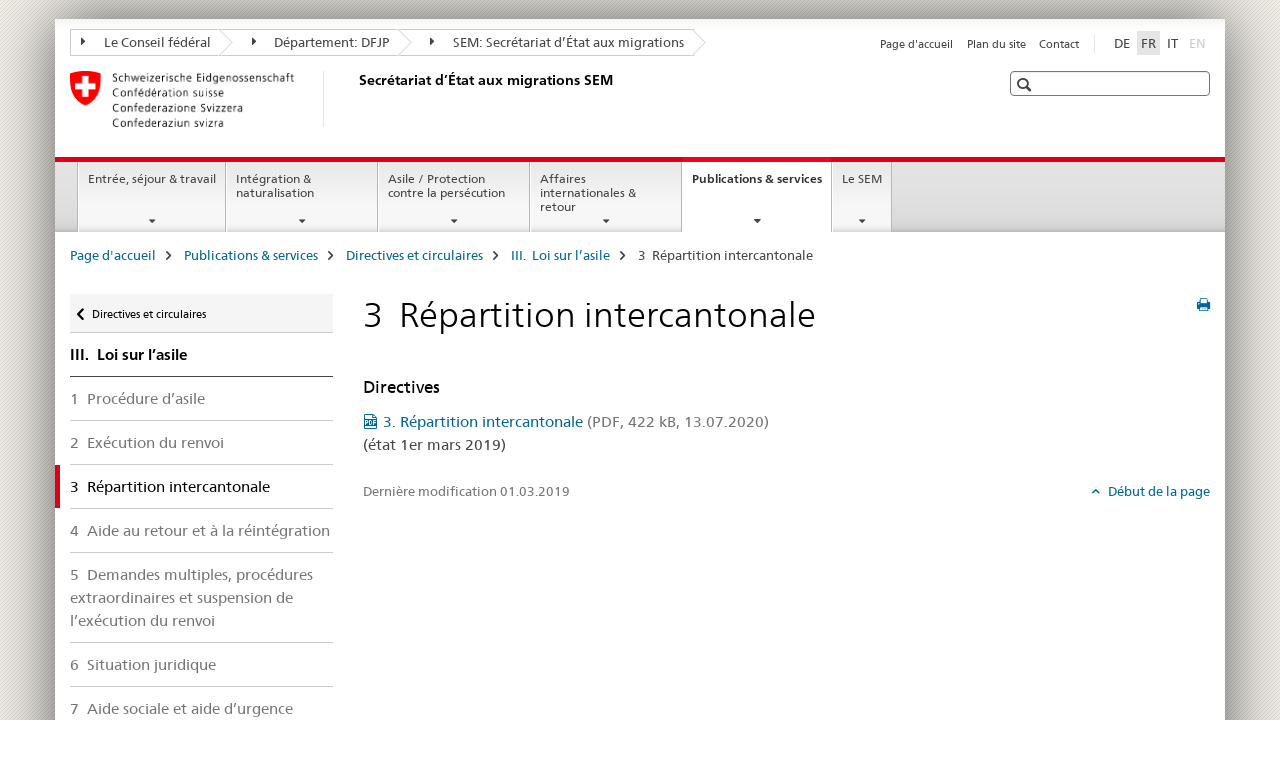

--- FILE ---
content_type: text/html;charset=utf-8
request_url: https://www.rhf.admin.ch/sem/fr/home/publiservice/weisungen-kreisschreiben/asylgesetz/vorlaeufige_aufnahme.html
body_size: 10313
content:

<!DOCTYPE HTML>
<!--[if lt IE 7 ]> <html lang="fr" class="no-js ie6 oldie"> <![endif]-->
<!--[if IE 7 ]> <html lang="fr" class="no-js ie7 oldie"> <![endif]-->
<!--[if IE 8 ]> <html lang="fr" class="no-js ie8 oldie"> <![endif]-->
<!--[if IE 9 ]> <html lang="fr" class="no-js ie9"> <![endif]-->
<!--[if gt IE 9 ]><!--><html lang="fr" class="no-js no-ie"> <!--<![endif]-->


    
<head>
    
    


	
	
		<title>3  Répartition intercantonale</title>
	
	


<meta charset="utf-8" />
<meta http-equiv="X-UA-Compatible" content="IE=edge" />
<meta name="viewport" content="width=device-width, initial-scale=1.0" />
<meta http-equiv="cleartype" content="on" />


	<meta name="msapplication-TileColor" content="#ffffff"/>
	<meta name="msapplication-TileImage" content="/etc/designs/core/frontend/guidelines/img/ico/mstile-144x144.png"/>
	<meta name="msapplication-config" content="/etc/designs/core/frontend/guidelines/img/ico/browserconfig.xml"/>



	
	
		
	


	<meta name="keywords" content="Cacher sur l&#039;accueil du portail,Cacher sur l&#039;acceuil du mandant,Article" />




<meta name="language" content="fr" />
<meta name="author" content="Secrétariat d’État aux migrations " />




	<!-- current page in other languages -->
	
		<link rel="alternate" type="text/html" href="/sem/de/home/publiservice/weisungen-kreisschreiben/asylgesetz/vorlaeufige_aufnahme.html" hreflang="de" lang="de"/>
	
		<link rel="alternate" type="text/html" href="/sem/it/home/publiservice/weisungen-kreisschreiben/asylgesetz/vorlaeufige_aufnahme.html" hreflang="it" lang="it"/>
	
		<link rel="alternate" type="text/html" href="/sem/fr/home/publiservice/weisungen-kreisschreiben/asylgesetz/vorlaeufige_aufnahme.html" hreflang="fr" lang="fr"/>
	




	<meta name="twitter:card" content="summary"/>
	
	
		<meta property="og:url" content="https://www.rhf.admin.ch/sem/fr/home/publiservice/weisungen-kreisschreiben/asylgesetz/vorlaeufige_aufnahme.html"/>
	
	<meta property="og:type" content="article"/>
	
		<meta property="og:title" content="3  Répartition intercantonale"/>
	
	
	






    









	<!--style type="text/css" id="antiClickjack">body{display:none !important;}</style-->
	<script type="text/javascript">

		var styleElement = document.createElement('STYLE');
		styleElement.setAttribute('id', 'antiClickjack');
		styleElement.setAttribute('type', 'text/css');
		styleElement.innerHTML = 'body {display:none !important;}';
		document.getElementsByTagName('HEAD')[0].appendChild(styleElement);

		if (self === top) {
			var antiClickjack = document.getElementById("antiClickjack");
			antiClickjack.parentNode.removeChild(antiClickjack);
		} else {
			top.location = self.location;
		}
	</script>




<script src="/etc.clientlibs/clientlibs/granite/jquery.min.js"></script>
<script src="/etc.clientlibs/clientlibs/granite/utils.min.js"></script>



	<script>
		Granite.I18n.init({
			locale: "fr",
			urlPrefix: "/libs/cq/i18n/dict."
		});
	</script>



	<link rel="stylesheet" href="/etc/designs/core/frontend/guidelines.min.css" type="text/css">

	<link rel="stylesheet" href="/etc/designs/core/frontend/modules.min.css" type="text/css">

	
	<link rel="shortcut icon" href="/etc/designs/core/frontend/guidelines/img/ico/favicon.ico">
	<link rel="apple-touch-icon" sizes="57x57" href="/etc/designs/core/frontend/guidelines/img/ico/apple-touch-icon-57x57.png"/>
	<link rel="apple-touch-icon" sizes="114x114" href="/etc/designs/core/frontend/guidelines/img/ico/apple-touch-icon-114x114.png"/>
	<link rel="apple-touch-icon" sizes="72x72" href="/etc/designs/core/frontend/guidelines/img/ico/apple-touch-icon-72x72.png"/>
	<link rel="apple-touch-icon" sizes="144x144" href="/etc/designs/core/frontend/guidelines/img/ico/apple-touch-icon-144x144.png"/>
	<link rel="apple-touch-icon" sizes="60x60" href="/etc/designs/core/frontend/guidelines/img/ico/apple-touch-icon-60x60.png"/>
	<link rel="apple-touch-icon" sizes="120x120" href="/etc/designs/core/frontend/guidelines/img/ico/apple-touch-icon-120x120.png"/>
	<link rel="apple-touch-icon" sizes="76x76" href="/etc/designs/core/frontend/guidelines/img/ico/apple-touch-icon-76x76.png"/>
	<link rel="icon" type="image/png" href="/etc/designs/core/frontend/guidelines/img/ico/favicon-96x96.png" sizes="96x96"/>
	<link rel="icon" type="image/png" href="/etc/designs/core/frontend/guidelines/img/ico/favicon-16x16.png" sizes="16x16"/>
	<link rel="icon" type="image/png" href="/etc/designs/core/frontend/guidelines/img/ico/favicon-32x32.png" sizes="32x32"/>







	<!--[if lt IE 9]>
		<script src="https://cdnjs.cloudflare.com/polyfill/v2/polyfill.js?version=4.8.0"></script>
	<![endif]-->



    



    
        

	

    

</head>


    

<body class="mod mod-layout   skin-layout-template-contentpagewide" data-glossary="/sem/fr/home.glossaryjs.json">

<div class="mod mod-contentpage">
<ul class="access-keys" role="navigation">
    <li><a href="/sem/fr/home.html" accesskey="0">Homepage</a></li>
    
    <li><a href="#main-navigation" accesskey="1">Main navigation</a></li>
    
    
    <li><a href="#content" accesskey="2">Content area</a></li>
    
    
    <li><a href="#site-map" accesskey="3">Sitemap</a></li>
    
    
    <li><a href="#search-field" accesskey="4">Search</a></li>
    
</ul>
</div>

<!-- begin: container -->
<div class="container container-main">

    


<header style="background-size: cover; background-image:" role="banner">
	

	<div class="clearfix">
		
			


	



	<nav class="navbar treecrumb pull-left">

		
		
			<h2 class="sr-only">Secrétariat d’Etat aux migrations SEM</h2>
		

		
			
				<ul class="nav navbar-nav">
				

						

						
						<li class="dropdown">
							
							
								
									<a id="federalAdministration-dropdown" href="#" aria-label="Le Conseil fédéral" class="dropdown-toggle" data-toggle="dropdown"><span class="icon icon--right"></span> Le Conseil fédéral</a>
								
								
							

							
								
								<ul class="dropdown-menu" role="menu" aria-labelledby="federalAdministration-dropdown">
									
										
										<li class="dropdown-header">
											
												
													<a href="https://www.admin.ch/" aria-label="Administration fédérale admin.ch" target="_blank" title="">Administration fédérale admin.ch</a>
												
												
											

											
											
												
													<ul>
														<li>
															
																
																
																
																	<a href="https://www.bk.admin.ch/" aria-label="ChF: Chancellerie fédérale" target="_blank" title=""> ChF: Chancellerie fédérale</a>
																
															
														</li>
													</ul>
												
											
												
													<ul>
														<li>
															
																
																
																
																	<a href="https://www.eda.admin.ch/" aria-label="DFAE: Département fédéral des affaires étrangères" target="_blank" title=""> DFAE: Département fédéral des affaires étrangères</a>
																
															
														</li>
													</ul>
												
											
												
													<ul>
														<li>
															
																
																
																
																	<a href="https://www.edi.admin.ch/" aria-label="DFI: Département fédéral de l&#39;intérieur" target="_blank" title=""> DFI: Département fédéral de l&#39;intérieur</a>
																
															
														</li>
													</ul>
												
											
												
													<ul>
														<li>
															
																
																
																
																	<a href="https://www.ejpd.admin.ch/" aria-label="DFJP: Département fédéral de justice et police" target="_blank" title=""> DFJP: Département fédéral de justice et police</a>
																
															
														</li>
													</ul>
												
											
												
													<ul>
														<li>
															
																
																
																
																	<a href="https://www.vbs.admin.ch/" aria-label="DDPS: Département fédéral de la défense, de la protection de la population et des sports" target="_blank" title=""> DDPS: Département fédéral de la défense, de la protection de la population et des sports</a>
																
															
														</li>
													</ul>
												
											
												
													<ul>
														<li>
															
																
																
																
																	<a href="https://www.efd.admin.ch/" aria-label="DFF: Département fédéral des finances" target="_blank" title=""> DFF: Département fédéral des finances</a>
																
															
														</li>
													</ul>
												
											
												
													<ul>
														<li>
															
																
																
																
																	<a href="https://www.wbf.admin.ch/" aria-label="DEFR: Département fédéral de l&#39;économie, de la formation et de la recherche" target="_blank" title=""> DEFR: Département fédéral de l&#39;économie, de la formation et de la recherche</a>
																
															
														</li>
													</ul>
												
											
												
													<ul>
														<li>
															
																
																
																
																	<a href="https://www.uvek.admin.ch/" aria-label="DETEC: Département fédéral de l&#39;environnement, des transports, de l&#39;énergie et de la communication" target="_blank" title=""> DETEC: Département fédéral de l&#39;environnement, des transports, de l&#39;énergie et de la communication</a>
																
															
														</li>
													</ul>
												
											
										</li>
									
								</ul>
							
						</li>
					

						

						
						<li class="dropdown">
							
							
								
									<a id="departement-dropdown" href="#" aria-label="Département: DFJP" class="dropdown-toggle" data-toggle="dropdown"><span class="icon icon--right"></span> Département: DFJP</a>
								
								
							

							
								
								<ul class="dropdown-menu" role="menu" aria-labelledby="departement-dropdown">
									
										
										<li class="dropdown-header">
											
												
													<a href="/ejpd/fr/home.html" aria-label="Département: DFJP" data-skipextcss="true" target="_blank">Département: DFJP</a>
												
												
											

											
											
												
													<ul>
														<li>
															
																
																
																
																	<a href="https://www.bj.admin.ch" aria-label="OFJ: Office fédéral de la justice" target="_blank" title=""> OFJ: Office fédéral de la justice</a>
																
															
														</li>
													</ul>
												
											
												
													<ul>
														<li>
															
																
																
																
																	<a href="https://www.fedpol.admin.ch" aria-label="fedpol: Office fédéral de la police" target="_blank" title=""> fedpol: Office fédéral de la police</a>
																
															
														</li>
													</ul>
												
											
												
													<ul>
														<li>
															
																
																
																
																	<a href="https://www.sem.admin.ch" aria-label="SEM: Secrétariat d’État aux migrations" target="_blank" title=""> SEM: Secrétariat d’État aux migrations</a>
																
															
														</li>
													</ul>
												
											
												
													<ul>
														<li>
															
																
																
																
																	<a href="https://www.esbk.admin.ch" aria-label="CFMJ: Commission fédérale des maisons de jeu" target="_blank" title=""> CFMJ: Commission fédérale des maisons de jeu</a>
																
															
														</li>
													</ul>
												
											
												
													<ul>
														<li>
															
																
																
																
																	<a href="https://www.eschk.admin.ch" aria-label="CAF: Commission arbitrale fédérale pour la gestion de droits d’auteur et de droits voisins" target="_blank" title=""> CAF: Commission arbitrale fédérale pour la gestion de droits d’auteur et de droits voisins</a>
																
															
														</li>
													</ul>
												
											
												
													<ul>
														<li>
															
																
																
																
																	<a href="https://www.nkvf.admin.ch/" aria-label="CNPT: Commission nationale de prévention de la torture" target="_blank" title=""> CNPT: Commission nationale de prévention de la torture</a>
																
															
														</li>
													</ul>
												
											
												
													<ul>
														<li>
															
																
																
																
																	<a href="https://www.ige.ch/fr/" aria-label="IPI: Institut fédéral de la propriété intellectuelle" target="_blank" title=""> IPI: Institut fédéral de la propriété intellectuelle</a>
																
															
														</li>
													</ul>
												
											
												
													<ul>
														<li>
															
																
																
																
																	<a href="https://www.isdc.ch/fr/" aria-label="ISDC: Institut suisse de droit comparé" target="_blank" title=""> ISDC: Institut suisse de droit comparé</a>
																
															
														</li>
													</ul>
												
											
												
													<ul>
														<li>
															
																
																
																
																	<a href="https://www.metas.ch/metas/fr/home.html" aria-label="METAS: Institut fédéral de métrologie" target="_blank" title=""> METAS: Institut fédéral de métrologie</a>
																
															
														</li>
													</ul>
												
											
												
													<ul>
														<li>
															
																
																
																
																	<a href="https://www.rab-asr.ch/#/?lang=fr" aria-label="ASR: Autorité fédérale de surveillance en matière de révision" target="_blank" title=""> ASR: Autorité fédérale de surveillance en matière de révision</a>
																
															
														</li>
													</ul>
												
											
												
													<ul>
														<li>
															
																
																
																
																	<a href="https://www.isc-ejpd.admin.ch/isc/fr/home.html" aria-label="CSI-DFJP: Centre de services informatiques" target="_blank" title=""> CSI-DFJP: Centre de services informatiques</a>
																
															
														</li>
													</ul>
												
											
												
													<ul>
														<li>
															
																
																
																
																	<a href="https://www.li.admin.ch/fr" aria-label="Service Surveillance de la correspondance par poste et télécommunication" target="_blank" title=""> Service Surveillance de la correspondance par poste et télécommunication</a>
																
															
														</li>
													</ul>
												
											
										</li>
									
								</ul>
							
						</li>
					

						

						
						<li class="dropdown">
							
							
								
								
									<a id="federalOffice-dropdown" href="#" aria-label="SEM: Secrétariat d’État aux migrations" class="dropdown-toggle"><span class="icon icon--right"></span> SEM: Secrétariat d’État aux migrations</a>
								
							

							
						</li>
					
				</ul>
			
			
		
	</nav>




		

		
<!-- begin: metanav -->
<section class="nav-services clearfix">
	
	
		


	
	<h2>3  Répartition intercantonale</h2>

	

		
		

		<nav class="nav-lang">
			<ul>
				
					<li>
						
							
							
								<a href="/sem/de/home/publiservice/weisungen-kreisschreiben/asylgesetz/vorlaeufige_aufnahme.html" lang="de" title="allemand" aria-label="allemand">DE</a>
							
							
						
					</li>
				
					<li>
						
							
								<a class="active" lang="fr" title="français selected" aria-label="français selected">FR</a>
							
							
							
						
					</li>
				
					<li>
						
							
							
								<a href="/sem/it/home/publiservice/weisungen-kreisschreiben/asylgesetz/vorlaeufige_aufnahme.html" lang="it" title="italien" aria-label="italien">IT</a>
							
							
						
					</li>
				
					<li>
						
							
							
							
								<a class="disabled" lang="en" title="anglais" aria-label="anglais">EN<span class="sr-only">disabled</span></a>
							
						
					</li>
				
			</ul>
		</nav>

	


		
		

    
        
            
            

                
                <h2 class="sr-only">Service navigation</h2>

                <nav class="nav-service">
                    <ul>
                        
                        
                            <li><a href="/sem/fr/home.html" title="Page d'accueil" aria-label="Page d'accueil" data-skipextcss="true">Page d'accueil</a></li>
                        
                            <li><a href="/sem/fr/home/sitemap.html" title="Plan du site" aria-label="Plan du site" data-skipextcss="true">Plan du site</a></li>
                        
                            <li><a href="/sem/fr/home/sem/kontakt.html" title="Contact" aria-label="Contact" data-skipextcss="true">Contact</a></li>
                        
                    </ul>
                </nav>

            
        
    


	
	
</section>
<!-- end: metanav -->

	</div>

	
		

	
	
		
<div class="mod mod-logo">
    
        
        
            
                <a href="/sem/fr/home.html" class="brand  hidden-xs" id="logo" title="Page d'accueil" aria-label="Page d'accueil">
                    
                        
                            <img src="/sem/fr/_jcr_content/logo/image.imagespooler.png/1594632078809/logo.png" alt="Secr&#233;tariat d&#8217;Etat aux migrations SEM"/>
                        
                        
                    
                    <h2 id="logo-desktop-departement">Secr&eacute;tariat d&rsquo;&Eacute;tat aux migrations SEM
                    </h2>
                </a>
                
            
        
    
</div>

	


	

 	
		


	



	
	
		

<div class="mod mod-searchfield">

	
		

		
			

			<!-- begin: sitesearch desktop-->
			<div class="mod mod-searchfield global-search global-search-standard">
				<form action="/sem/fr/home/suche.html" class="form-horizontal form-search pull-right">
					<h2 class="sr-only">Recherche</h2>
					<label for="search-field" class="sr-only"></label>
					<input id="search-field" name="query" class="form-control search-field" type="text" placeholder=""/>
                    <button class="icon icon--search icon--before" tabindex="0" role="button">
                        <span class="sr-only"></span>
                    </button>
                    <button class="icon icon--close icon--after search-reset" tabindex="0" role="button"><span class="sr-only"></span></button>
					<div class="search-results">
						<div class="search-results-list"></div>
					</div>
				</form>
			</div>
			<!-- end: sitesearch desktop-->

		
	

</div>

	



	

	

 	


</header>



    


	
	
		

<div class="mod mod-mainnavigation">

	<!-- begin: mainnav -->
	<div class="nav-main yamm navbar" id="main-navigation">

		<h2 class="sr-only">
			Navigation
		</h2>

		
			


<!-- mobile mainnav buttonbar -->
 <section class="nav-mobile">
	<div class="table-row">
		<div class="nav-mobile-header">
			<div class="table-row">
				<span class="nav-mobile-logo">
					
						
						
							<img src="/etc/designs/core/frontend/guidelines/img/swiss.svg" onerror="this.onerror=null; this.src='/etc/designs/core/frontend/guidelines/img/swiss.png'" alt="Secrétariat d’État aux migrations "/>
						
					
				</span>
				<h2>
					<a href="/sem/fr/home.html" title="Page d'accueil" aria-label="Page d'accueil">Secrétariat d’État aux migrations</a>
				</h2>
			</div>
		</div>
		<div class="table-cell dropdown">
			<a href="#" class="nav-mobile-menu dropdown-toggle" data-toggle="dropdown">
				<span class="icon icon--menu"></span>
			</a>
			<div class="drilldown dropdown-menu" role="menu">
				<div class="drilldown-container">
					<nav class="nav-page-list">
						
							<ul aria-controls="submenu">
								
									
									
										<li>
											
												
												
													<a href="/sem/fr/home/themen.html">Entrée, séjour &amp; travail</a>
												
											
										</li>
									
								
							</ul>
						
							<ul aria-controls="submenu">
								
									
									
										<li>
											
												
												
													<a href="/sem/fr/home/integration-einbuergerung.html">Intégration &amp; naturalisation</a>
												
											
										</li>
									
								
							</ul>
						
							<ul aria-controls="submenu">
								
									
									
										<li>
											
												
												
													<a href="/sem/fr/home/asyl.html">Asile / Protection contre la persécution</a>
												
											
										</li>
									
								
							</ul>
						
							<ul aria-controls="submenu">
								
									
									
										<li>
											
												
												
													<a href="/sem/fr/home/international-rueckkehr.html">Affaires internationales &amp; retour</a>
												
											
										</li>
									
								
							</ul>
						
							<ul aria-controls="submenu">
								
									
									
										<li>
											
												
												
													<a href="/sem/fr/home/publiservice.html">Publications &amp; services</a>
												
											
										</li>
									
								
							</ul>
						
							<ul aria-controls="submenu">
								
									
									
										<li>
											
												
												
													<a href="/sem/fr/home/sem.html">Le SEM</a>
												
											
										</li>
									
								
							</ul>
						

						<button class="yamm-close-bottom" aria-label="Fermer">
							<span class="icon icon--top" aria-hidden="true"></span>
						</button>
					</nav>
				</div>
			</div>
		</div>
		<div class="table-cell dropdown">
			<a href="#" class="nav-mobile-menu dropdown-toggle" data-toggle="dropdown">
				<span class="icon icon--search"></span>
			</a>
			<div class="dropdown-menu" role="menu">
				
				



	
		


<div class="mod mod-searchfield">

    
        <div class="mod mod-searchfield global-search global-search-mobile">
            <form action="/sem/fr/home/suche.html" class="form  mod-searchfield-mobile" role="form">
                <h2 class="sr-only">Recherche</h2>
                <label for="search-field-phone" class="sr-only">
                    
                </label>
                <input id="search-field-phone" name="query" class="search-input form-control" type="text" placeholder=""/>
                <button class="icon icon--search icon--before" tabindex="0" role="button">
                    <span class="sr-only"></span>
                </button>
                <button class="icon icon--close icon--after search-reset" tabindex="0" role="button"><span class="sr-only"></span></button>

                <div class="search-results">
                    <div class="search-results-list"></div>
                </div>
            </form>
        </div>
    

</div>

	
	


				
			</div>
		</div>
	</div>
</section>

		

		
		<ul class="nav navbar-nav" aria-controls="submenu">

			
			

				
                
				

				<li class="dropdown yamm-fw  ">
					
						
			      		
							<a href="/sem/fr/home/themen.html" aria-label="Entrée, séjour &amp; travail" class="dropdown-toggle" data-toggle="dropdown" data-url="/sem/fr/home/themen/_jcr_content/par.html">Entrée, séjour &amp; travail</a>
							
							<ul class="dropdown-menu" role="menu" aria-controls="submenu">
								<li>
									<div class="yamm-content container-fluid">
										<div class="row">
											<div class="col-sm-12">
												<button class="yamm-close btn btn-link icon icon--after icon--close pull-right">Fermer</button>
											</div>
										</div>
										<div class="row">
											<div class="col-md-12 main-column">

											</div>
										</div>
										<br><br><br>
										<button class="yamm-close-bottom" aria-label="Fermer"><span class="icon icon--top"></span></button>
									</div>
								</li>
							</ul>
						
					
				</li>
			

				
                
				

				<li class="dropdown yamm-fw  ">
					
						
			      		
							<a href="/sem/fr/home/integration-einbuergerung.html" aria-label="Intégration &amp; naturalisation" class="dropdown-toggle" data-toggle="dropdown" data-url="/sem/fr/home/integration-einbuergerung/_jcr_content/par.html">Intégration &amp; naturalisation</a>
							
							<ul class="dropdown-menu" role="menu" aria-controls="submenu">
								<li>
									<div class="yamm-content container-fluid">
										<div class="row">
											<div class="col-sm-12">
												<button class="yamm-close btn btn-link icon icon--after icon--close pull-right">Fermer</button>
											</div>
										</div>
										<div class="row">
											<div class="col-md-12 main-column">

											</div>
										</div>
										<br><br><br>
										<button class="yamm-close-bottom" aria-label="Fermer"><span class="icon icon--top"></span></button>
									</div>
								</li>
							</ul>
						
					
				</li>
			

				
                
				

				<li class="dropdown yamm-fw  ">
					
						
			      		
							<a href="/sem/fr/home/asyl.html" aria-label="Asile / Protection contre la persécution" class="dropdown-toggle" data-toggle="dropdown" data-url="/sem/fr/home/asyl/_jcr_content/par.html">Asile / Protection contre la persécution</a>
							
							<ul class="dropdown-menu" role="menu" aria-controls="submenu">
								<li>
									<div class="yamm-content container-fluid">
										<div class="row">
											<div class="col-sm-12">
												<button class="yamm-close btn btn-link icon icon--after icon--close pull-right">Fermer</button>
											</div>
										</div>
										<div class="row">
											<div class="col-md-12 main-column">

											</div>
										</div>
										<br><br><br>
										<button class="yamm-close-bottom" aria-label="Fermer"><span class="icon icon--top"></span></button>
									</div>
								</li>
							</ul>
						
					
				</li>
			

				
                
				

				<li class="dropdown yamm-fw  ">
					
						
			      		
							<a href="/sem/fr/home/international-rueckkehr.html" aria-label="Affaires internationales &amp; retour" class="dropdown-toggle" data-toggle="dropdown" data-url="/sem/fr/home/international-rueckkehr/_jcr_content/par.html">Affaires internationales &amp; retour</a>
							
							<ul class="dropdown-menu" role="menu" aria-controls="submenu">
								<li>
									<div class="yamm-content container-fluid">
										<div class="row">
											<div class="col-sm-12">
												<button class="yamm-close btn btn-link icon icon--after icon--close pull-right">Fermer</button>
											</div>
										</div>
										<div class="row">
											<div class="col-md-12 main-column">

											</div>
										</div>
										<br><br><br>
										<button class="yamm-close-bottom" aria-label="Fermer"><span class="icon icon--top"></span></button>
									</div>
								</li>
							</ul>
						
					
				</li>
			

				
                
				

				<li class="dropdown yamm-fw  current">
					
						
			      		
							<a href="/sem/fr/home/publiservice.html" aria-label="Publications &amp; services" class="dropdown-toggle" data-toggle="dropdown" data-url="/sem/fr/home/publiservice/_jcr_content/par.html">Publications &amp; services<span class="sr-only">current page</span></a>
							
							<ul class="dropdown-menu" role="menu" aria-controls="submenu">
								<li>
									<div class="yamm-content container-fluid">
										<div class="row">
											<div class="col-sm-12">
												<button class="yamm-close btn btn-link icon icon--after icon--close pull-right">Fermer</button>
											</div>
										</div>
										<div class="row">
											<div class="col-md-12 main-column">

											</div>
										</div>
										<br><br><br>
										<button class="yamm-close-bottom" aria-label="Fermer"><span class="icon icon--top"></span></button>
									</div>
								</li>
							</ul>
						
					
				</li>
			

				
                
				

				<li class="dropdown yamm-fw  ">
					
						
			      		
							<a href="/sem/fr/home/sem.html" aria-label="Le SEM" class="dropdown-toggle" data-toggle="dropdown" data-url="/sem/fr/home/sem/_jcr_content/par.html">Le SEM</a>
							
							<ul class="dropdown-menu" role="menu" aria-controls="submenu">
								<li>
									<div class="yamm-content container-fluid">
										<div class="row">
											<div class="col-sm-12">
												<button class="yamm-close btn btn-link icon icon--after icon--close pull-right">Fermer</button>
											</div>
										</div>
										<div class="row">
											<div class="col-md-12 main-column">

											</div>
										</div>
										<br><br><br>
										<button class="yamm-close-bottom" aria-label="Fermer"><span class="icon icon--top"></span></button>
									</div>
								</li>
							</ul>
						
					
				</li>
			
		</ul>
	</div>
</div>

	



    

<!-- begin: main -->
<div class="container-fluid hidden-xs">
	<div class="row">
		<div class="col-sm-12">
			
	


<div class="mod mod-breadcrumb">
	<h2 id="br1" class="sr-only">Breadcrumb</h2>
	<ol class="breadcrumb" role="menu" aria-labelledby="br1">
		
			<li><a href="/sem/fr/home.html" title="Page d'accueil" aria-label="Page d'accueil">Page d'accueil</a><span class="icon icon--greater"></span></li>
		
			<li><a href="/sem/fr/home/publiservice.html" title="Publications &amp; services" aria-label="Publications &amp; services">Publications &amp; services</a><span class="icon icon--greater"></span></li>
		
			<li><a href="/sem/fr/home/publiservice/weisungen-kreisschreiben.html" title="Directives et circulaires" aria-label="Directives et circulaires">Directives et circulaires</a><span class="icon icon--greater"></span></li>
		
			<li><a href="/sem/fr/home/publiservice/weisungen-kreisschreiben/asylgesetz.html" title="III.&nbsp;&nbsp;Loi sur l&rsquo;asile" aria-label="III.&nbsp;&nbsp;Loi sur l&rsquo;asile">III.&nbsp;&nbsp;Loi sur l&rsquo;asile</a><span class="icon icon--greater"></span></li>
		
		<li class="active" role="presentation">3  Répartition intercantonale</li>
	</ol>
</div>

	
		</div>
	</div>
</div>



	
	
		<div class="container-fluid">
			

<div class="row">
	<div class="col-sm-4 col-md-3 drilldown">
		

<div class="mod mod-leftnavigation">

		<a href="#collapseSubNav" data-toggle="collapse" class="collapsed visible-xs">Unternavigation</a>
		<div class="drilldown-container">
			<nav class="nav-page-list">
				
					<a href="/sem/fr/home/publiservice/weisungen-kreisschreiben.html" class="icon icon--before icon--less visible-xs">Retour</a>

					<a href="/sem/fr/home/publiservice/weisungen-kreisschreiben.html" class="icon icon--before icon--less"><span class="sr-only">Retour </span>Directives et circulaires</a>
				
				<ul>
					
						
							
							
								<li class="list-emphasis">
									<a href="/sem/fr/home/publiservice/weisungen-kreisschreiben/asylgesetz.html">III.  Loi sur l’asile</a>
								</li>
							
						
					

					
					
					

					
						
							
							
								
									
									
										<li>
											<a href="/sem/fr/home/publiservice/weisungen-kreisschreiben/asylgesetz/das_asylverfahren.html">1  Procédure d’asile</a>
										</li>
									
								
							
						
					
						
							
							
								
									
									
										<li>
											<a href="/sem/fr/home/publiservice/weisungen-kreisschreiben/asylgesetz/wegweisung_und_vollzug.html">2  Exécution du renvoi</a>
										</li>
									
								
							
						
					
						
							
								<li class="active">
									3  Répartition intercantonale <span class="sr-only">selected</span>
								</li>
							
							
						
					
						
							
							
								
									
									
										<li>
											<a href="/sem/fr/home/publiservice/weisungen-kreisschreiben/asylgesetz/rueckkehr_und_wiedereingliederung.html">4  Aide au retour et à la réintégration</a>
										</li>
									
								
							
						
					
						
							
							
								
									
									
										<li>
											<a href="/sem/fr/home/publiservice/weisungen-kreisschreiben/asylgesetz/ausserordentliche.html">5  Demandes multiples, procédures extraordinaires et suspension de l’exécution du renvoi</a>
										</li>
									
								
							
						
					
						
							
							
								
									
									
										<li>
											<a href="/sem/fr/home/publiservice/weisungen-kreisschreiben/asylgesetz/rechtliche_stellung.html">6  Situation juridique</a>
										</li>
									
								
							
						
					
						
							
							
								
									
									
										<li>
											<a href="/sem/fr/home/publiservice/weisungen-kreisschreiben/asylgesetz/sozial_und_nothilfe.html">7  Aide sociale et aide d’urgence</a>
										</li>
									
								
							
						
					
						
							
							
								
									
									
										<li>
											<a href="/sem/fr/home/publiservice/weisungen-kreisschreiben/asylgesetz/sonderabgabe.html">8  Taxe spéciale</a>
										</li>
									
								
							
						
					
				</ul>
			</nav>
		</div>

</div>

	</div>
	<div class="col-sm-8 col-md-9 main-column main-content js-glossary-context" id="content">
    	

<div class="visible-xs visible-sm">
	<p><a href="#context-sidebar" class="icon icon--before icon--root">Navigation</a></p>
</div>

<div class="contentHead">
	



<div class="mod mod-backtooverview">
	
</div>


	
	


	
	
		<a href="javascript:$.printPreview.printPreview()" onclick="" class="icon icon--before icon--print pull-right" title="Imprimer cette page"></a>
	




	
	

<div class="mod mod-contentpagefull">
    <h1 class="text-inline">3  Répartition intercantonale</h1>
</div>

</div>	












    <div class="multilist " id="id_f49fefe43ea9b1dea02c4c420f9532a3-box">

        
            <h3>
                
                    
                    Directives
                
            </h3>
        

        

        <div class="" id="id_f49fefe43ea9b1dea02c4c420f9532a3-box-content">
            <ul class="list-unstyled ">
                
                    <li class="line">
                        
                        
                        
                        
                        <a href="/dam/sem/fr/data/rechtsgrundlagen/weisungen/asyl/vorlaeufige_aufnahme/3_kantonsverteilung-f.pdf.download.pdf/3_kantonsverteilung-f.pdf" title="3. Répartition intercantonale" class="icon icon--before icon--pdf">3. R&eacute;partition intercantonale<span class="text-dimmed"> (PDF, 422 kB, 13.07.2020)</span></a></a>
                        
                            <p>(état 1er mars 2019)</p>
                        
                    </li>
                
            </ul>

            
        </div>

    </div>
    <link rel="stylesheet" href="/etc/designs/core/frontend/modules/multilist.min.css" type="text/css">
<script src="/etc/designs/core/frontend/modules/multilist.min.js"></script>


    <script type="text/javascript">
        $(document).ready(function () {
            Namics.multilist.init();
        });
    </script>






    
        
    


		






<div class="mod mod-backtooverview">
	
</div>




<div class="clearfix">
	





	
	
	
		
	






	<p class="pull-left">
		
		

		
			<small>
				<span class="text-dimmed">Dernière modification&nbsp;01.03.2019</span>
			</small>
		
	</p>


	
	


	<p class="pull-right">
		<small>
			
				<a href="#" class="icon icon--before icon--power hidden-print">
					Début de la page
				</a>
			
		</small>
	</p>
 
</div>


	

    </div>

</div>

		</div>
	

<!-- end: main -->


    <span class="visible-print">https://www.rhf.admin.ch/content/sem/fr/home/publiservice/weisungen-kreisschreiben/asylgesetz/vorlaeufige_aufnahme.html</span>

    
<footer role="contentinfo">
	<h2 class="sr-only">Footer</h2>

  

  
	<a name="context-sidebar"></a>
  

  
  

  	

    
        
            <div class="container-fluid footer-service">
                <h3>Secrétariat d’État aux migrations </h3>
                <nav>
                    <ul>
                        
                        
                            <li><a href="/sem/fr/home.html" title="Page d'accueil" aria-label="Page d'accueil">Page d'accueil</a></li>
                        
                            <li><a href="/sem/fr/home/sitemap.html" title="Plan du site" aria-label="Plan du site">Plan du site</a></li>
                        
                            <li><a href="/sem/fr/home/sem/kontakt.html" title="Contact" aria-label="Contact">Contact</a></li>
                        
                    </ul>
                </nav>
            </div>
        
    



	

    	
			
			
				
					
<div class="site-map">
	<h2 class="sr-only">Footer</h2>

	<a href="#site-map" data-target="#site-map" data-toggle="collapse" class="site-map-toggle collapsed">Sitemap</a>

	<div class="container-fluid" id="site-map">
		<div class="col-sm-6 col-md-3">
			


<div class="mod mod-linklist">
	
	



	
		
		
			
				
					
						
					
					
				

				
					
					
						<h3>Entrée, séjour &amp; travail</h3>
					
				

			
			
			
				
				
					<ul class="list-unstyled">
						
							<li>
								
									
										<a href="/sem/fr/home/themen/einreise.html" title="Entr&eacute;e " aria-label="Entr&eacute;e " data-skipextcss="true">Entr&eacute;e </a>
									
									
								
							</li>
						
							<li>
								
									
										<a href="/sem/fr/home/themen/aufenthalt.html" title="S&eacute;jour" aria-label="S&eacute;jour" data-skipextcss="true">S&eacute;jour</a>
									
									
								
							</li>
						
							<li>
								
									
										<a href="/sem/fr/home/themen/arbeit.html" title="Travail" aria-label="Travail" data-skipextcss="true">Travail</a>
									
									
								
							</li>
						
							<li>
								
									
										<a href="/sem/fr/home/themen/fza_schweiz-eu-efta.html" title="Libre circulation des personnes Suisse &ndash; UE/AELE" aria-label="Libre circulation des personnes Suisse &ndash; UE/AELE" data-skipextcss="true">Libre circulation des personnes Suisse &ndash; UE/AELE</a>
									
									
								
							</li>
						
							<li>
								
									
										<a href="/sem/fr/home/themen/auslandaufenthalt.html" title="S&eacute;jour &agrave; l&rsquo;&eacute;tranger" aria-label="S&eacute;jour &agrave; l&rsquo;&eacute;tranger" data-skipextcss="true">S&eacute;jour &agrave; l&rsquo;&eacute;tranger</a>
									
									
								
							</li>
						
					</ul>
				
			
			
		
	



	
</div>

		</div>
		<div class="col-sm-6 col-md-3">
			


<div class="mod mod-linklist">
	
	



	
		
		
			
				
					
						
					
					
				

				
					
					
						<h3>Intégration &amp; naturalisation</h3>
					
				

			
			
			
				
				
					<ul class="list-unstyled">
						
							<li>
								
									
										<a href="/sem/fr/home/integration-einbuergerung/integrationsfoerderung.html" title="Encouragement de l&rsquo;int&eacute;gration" aria-label="Encouragement de l&rsquo;int&eacute;gration" data-skipextcss="true">Encouragement de l&rsquo;int&eacute;gration</a>
									
									
								
							</li>
						
							<li>
								
									
										<a href="/sem/fr/home/integration-einbuergerung/innovation.html" title="Innovation dans le domaine de l&rsquo;int&eacute;gration" aria-label="Innovation dans le domaine de l&rsquo;int&eacute;gration" data-skipextcss="true">Innovation dans le domaine de l&rsquo;int&eacute;gration</a>
									
									
								
							</li>
						
							<li>
								
									
										<a href="/sem/fr/home/integration-einbuergerung/mein-beitrag.html" title="Ma contribution &agrave; l&rsquo;int&eacute;gration" aria-label="Ma contribution &agrave; l&rsquo;int&eacute;gration" data-skipextcss="true">Ma contribution &agrave; l&rsquo;int&eacute;gration</a>
									
									
								
							</li>
						
							<li>
								
									
										<a href="/sem/fr/home/integration-einbuergerung/schweizer-werden.html" title="Comment devenir suisse" aria-label="Comment devenir suisse" data-skipextcss="true">Comment devenir suisse</a>
									
									
								
							</li>
						
					</ul>
				
			
			
		
	



	
</div>

		</div>
		<div class="col-sm-6 col-md-3">
			


<div class="mod mod-linklist">
	
	



	
		
		
			
				
					
						
					
					
				

				
					
					
						<h3>Asile / Protection contre la persécution</h3>
					
				

			
			
			
				
				
					<ul class="list-unstyled">
						
							<li>
								
									
										<a href="/sem/fr/home/asyl/asyl.html" title="Asile / Protection contre la pers&eacute;cution" aria-label="Asile / Protection contre la pers&eacute;cution" data-skipextcss="true">Asile / Protection contre la pers&eacute;cution</a>
									
									
								
							</li>
						
							<li>
								
									
										<a href="/sem/fr/home/asyl/asylverfahren.html" title="La proc&eacute;dure d&rsquo;asile" aria-label="La proc&eacute;dure d&rsquo;asile" data-skipextcss="true">La proc&eacute;dure d&rsquo;asile</a>
									
									
								
							</li>
						
							<li>
								
									
										<a href="/sem/fr/home/asyl/menschenhandel.html" title="Traite des &ecirc;tres humains" aria-label="Traite des &ecirc;tres humains" data-skipextcss="true">Traite des &ecirc;tres humains</a>
									
									
								
							</li>
						
							<li>
								
									
										<a href="/sem/fr/home/asyl/ukraine.html" title="Informations &agrave; l'intention des personnes ayant fui l'Ukraine" aria-label="Informations &agrave; l'intention des personnes ayant fui l'Ukraine" data-skipextcss="true">Informations &agrave; l'intention des personnes ayant fui l'Ukraine</a>
									
									
								
							</li>
						
							<li>
								
									
										<a href="/sem/fr/home/asyl/syrien.html" title="Informations concernant la Syrie" aria-label="Informations concernant la Syrie" data-skipextcss="true">Informations concernant la Syrie</a>
									
									
								
							</li>
						
							<li>
								
									
										<a href="/sem/fr/home/asyl/dublin.html" title="Le r&egrave;glement Dublin" aria-label="Le r&egrave;glement Dublin" data-skipextcss="true">Le r&egrave;glement Dublin</a>
									
									
								
							</li>
						
							<li>
								
									
										<a href="/sem/fr/home/asyl/sozialhilfesubventionen.html" title="Subventions dans les domaines de l&rsquo;aide sociale et de l&rsquo;aide d&rsquo;urgence" aria-label="Subventions dans les domaines de l&rsquo;aide sociale et de l&rsquo;aide d&rsquo;urgence" data-skipextcss="true">Subventions dans les domaines de l&rsquo;aide sociale et de l&rsquo;aide d&rsquo;urgence</a>
									
									
								
							</li>
						
							<li>
								
									
										<a href="/sem/fr/home/asyl/resettlement.html" title="R&eacute;installation" aria-label="R&eacute;installation" data-skipextcss="true">R&eacute;installation</a>
									
									
								
							</li>
						
					</ul>
				
			
			
		
	



	
</div>

		</div>
		<div class="col-sm-6 col-md-3">
			


<div class="mod mod-linklist">
	
	



	
		
		
			
				
					
						
					
					
				

				
					
					
						<h3>Affaires internationales &amp; retour</h3>
					
				

			
			
			
				
				
					<ul class="list-unstyled">
						
							<li>
								
									
										<a href="/sem/fr/home/international-rueckkehr/ch-migrationsaussenpolitik.html" title="Politique migratoire ext&eacute;rieure suisse" aria-label="Politique migratoire ext&eacute;rieure suisse" data-skipextcss="true">Politique migratoire ext&eacute;rieure suisse</a>
									
									
								
							</li>
						
							<li>
								
									
										<a href="/sem/fr/home/international-rueckkehr/kollab-eu-efta.html" title="Coop&eacute;ration UE/AELE" aria-label="Coop&eacute;ration UE/AELE" data-skipextcss="true">Coop&eacute;ration UE/AELE</a>
									
									
								
							</li>
						
							<li>
								
									
										<a href="/sem/fr/home/international-rueckkehr/kollab-international.html" title="Coop&eacute;ration internationale" aria-label="Coop&eacute;ration internationale" data-skipextcss="true">Coop&eacute;ration internationale</a>
									
									
								
							</li>
						
							<li>
								
									
										<a href="/sem/fr/home/international-rueckkehr/kollab-multilateral.html" title="Coop&eacute;ration multilaterale" aria-label="Coop&eacute;ration multilaterale" data-skipextcss="true">Coop&eacute;ration multilaterale</a>
									
									
								
							</li>
						
							<li>
								
									
										<a href="/sem/fr/home/international-rueckkehr/herkunftslaender.html" title="Informations sur les pays d&rsquo;origine" aria-label="Informations sur les pays d&rsquo;origine" data-skipextcss="true">Informations sur les pays d&rsquo;origine</a>
									
									
								
							</li>
						
							<li>
								
									
										<a href="/sem/fr/home/international-rueckkehr/rueckkehrhilfe.html" title="Aide au retour" aria-label="Aide au retour" data-skipextcss="true">Aide au retour</a>
									
									
								
							</li>
						
							<li>
								
									
										<a href="/sem/fr/home/international-rueckkehr/rueckkehr.html" title="Retour" aria-label="Retour" data-skipextcss="true">Retour</a>
									
									
								
							</li>
						
					</ul>
				
			
			
		
	



	
</div>

		</div>
		<div class="col-sm-6 col-md-3">
			


<div class="mod mod-linklist">
	
	



	
		
		
			
				
					
						
					
					
				

				
					
					
						<h3>Publications &amp; services</h3>
					
				

			
			
			
				
				
					<ul class="list-unstyled">
						
							<li>
								
									
										<a href="/sem/fr/home/publiservice/publikationen.html" title="Publications" aria-label="Publications" data-skipextcss="true">Publications</a>
									
									
								
							</li>
						
							<li>
								
									
										<a href="/sem/fr/home/publiservice/video.html" title="Vid&eacute;o" aria-label="Vid&eacute;o" data-skipextcss="true">Vid&eacute;o</a>
									
									
								
							</li>
						
							<li>
								
									
										<a href="/sem/fr/home/publiservice/berichte.html" title="Rapports" aria-label="Rapports" data-skipextcss="true">Rapports</a>
									
									
								
							</li>
						
							<li>
								
									
										<a href="/sem/fr/home/publiservice/statistik.html" title="Statistiques" aria-label="Statistiques" data-skipextcss="true">Statistiques</a>
									
									
								
							</li>
						
							<li>
								
									
										<a href="/sem/fr/home/publiservice/weisungen-kreisschreiben.html" title="Directives et circulaires" aria-label="Directives et circulaires" data-skipextcss="true">Directives et circulaires</a>
									
									
								
							</li>
						
							<li>
								
									
										<a href="/sem/fr/home/publiservice/service.html" title="Service" aria-label="Service" data-skipextcss="true">Service</a>
									
									
								
							</li>
						
					</ul>
				
			
			
		
	



	
</div>

		</div>
		<div class="col-sm-6 col-md-3">
			


<div class="mod mod-linklist">
	
	



	
		
		
			
				
					
						
					
					
				

				
					
					
						<h3>Le SEM</h3>
					
				

			
			
			
				
				
					<ul class="list-unstyled">
						
							<li>
								
									
										<a href="/sem/fr/home/sem/aktuell.html" title="Sujets d&rsquo;actualit&eacute;" aria-label="Sujets d&rsquo;actualit&eacute;" data-skipextcss="true">Sujets d&rsquo;actualit&eacute;</a>
									
									
								
							</li>
						
							<li>
								
									
										<a href="/sem/fr/home/sem/kontakt.html" title="Contact" aria-label="Contact" data-skipextcss="true">Contact</a>
									
									
								
							</li>
						
							<li>
								
									
										<a href="/sem/fr/home/sem/arbeitgeber.html" title="Le SEM en tant qu&rsquo;employeur" aria-label="Le SEM en tant qu&rsquo;employeur" data-skipextcss="true">Le SEM en tant qu&rsquo;employeur</a>
									
									
								
							</li>
						
							<li>
								
									
										<a href="/sem/fr/home/sem/rechtsetzung.html" title="Projets l&eacute;gislatifs en cours" aria-label="Projets l&eacute;gislatifs en cours" data-skipextcss="true">Projets l&eacute;gislatifs en cours</a>
									
									
								
							</li>
						
					</ul>
				
			
			
		
	



	
</div>

		</div>
		<div class="col-sm-6 col-md-3">
			


<div class="mod mod-linklist">
	
	



	
		
		
			
			
			
				
					
				
				
			
			
		
	



	
</div>

		</div>
		<div class="col-sm-6 col-md-3">
			


<div class="mod mod-linklist">
	
	



	
		
		
			
			
			
				
					
				
				
			
			
		
	



	
</div>

		</div>
	</div>
</div>
				
			
		
    


  	<div class="container-fluid">
  		
	


	
		
			
				<h3>Tenez-vous au courant</h3>
			

			<nav class="links-social" aria-labelledby="social_media">
				<label id="social_media" class="sr-only">Social media links</label>
				<ul>
					
						<li><a href="https://twitter.com/SEMIGRATION" class="icon icon--before  icon icon--before icon--twitter" target="_blank" title="Twitter" aria-label="Twitter">Twitter</a></li>
					
						<li><a href="https://www.youtube.com/user/EJPDBFM" class="icon icon--before  icon icon--before fa fa-youtube" aria-label="YouTube" target="_blank" title="">YouTube</a></li>
					
						<li><a href="https://www.linkedin.com/company/sem-sem/" class="icon icon--before  icon icon--before fa fa-linkedin" target="_blank" aria-label="LinkedIn" title="">LinkedIn</a></li>
					
						<li><a href="https://www.instagram.com/semigration/" class="icon icon--before  icon icon--before fa fa-instagram" target="_blank" title="Instagram" aria-label="Instagram">Instagram</a></li>
					
						<li><a href="http://d-nsbc-p.admin.ch/NSBSubscriber/feeds/rss?lang=fr&org-nr=405&topic=&keyword=&offer-nr=&catalogueElement=&kind=M&start_date=&end_date=" class="icon icon--before  icon icon--before icon--rss" aria-label="RSS" target="_blank" title="">RSS</a></li>
					
				</ul>
			</nav>
		
		
	



		
	

<div class="mod mod-cobranding">
    
        
            
        
        
    
</div>




  		<!-- begin: logo phone -->
		
			
			

	
		
<div class="mod mod-logo">
	
	
		
			<hr class="footer-line visible-xs">
			<img src="/sem/fr/_jcr_content/logo/image.imagespooler.png/1594632078809/logo.png" class="visible-xs" alt="Secr&#233;tariat d&#8217;Etat aux migrations SEM"/>
		
		
	
	
</div>
	
	


			
		
	 	<!-- end: logo phone -->
  	</div>

    

<div class="footer-address">
	

	<span class="hidden-xs">Secrétariat d’État aux migrations </span>


	

	
		
			<nav class="pull-right">
				<ul>
					
						<li><a href="http://www.disclaimer.admin.ch/informations_juridiques.html.html" target="_blank" aria-label="Informations juridiques" title="">Informations juridiques</a></li>
					
				</ul>
			</nav>
		
		
	


</div>


  
  

</footer>        


    <div class="modal" id="nav_modal_rnd">
        <!-- modal -->
    </div>

</div>
<!-- end: container -->



<script src="/etc.clientlibs/clientlibs/granite/jquery/granite/csrf.min.js"></script>
<script src="/etc/clientlibs/granite/jquery/granite/csrf.min.js"></script>



	<script type="text/javascript" src="/etc/designs/core/frontend/modules.js"></script>





	





	<!-- [base64] -->





 
	




	<!-- Matomo -->
<script type="text/javascript">
  var _paq = window._paq || [];
  /* tracker methods like "setCustomDimension" should be called before "trackPageView" */
  _paq.push(['trackPageView']);
  _paq.push(['enableLinkTracking']);
  (function() {
    var u="https://analytics.bit.admin.ch/";
    _paq.push(['setTrackerUrl', u+'matomo.php']);
    _paq.push(['setSiteId', '137']);
    var d=document, g=d.createElement('script'), s=d.getElementsByTagName('script')[0];
    g.type='text/javascript'; g.async=true; g.defer=true; g.src=u+'matomo.js'; s.parentNode.insertBefore(g,s);
  })();
</script>
<!-- End Matomo Code -->





</body>

    

</html>


--- FILE ---
content_type: application/javascript;charset=utf-8
request_url: https://www.rhf.admin.ch/etc/clientlibs/granite/jquery/granite/csrf.min.js
body_size: 1646
content:
(function(c,p){c.Granite=c.Granite||{};c.Granite.HTTP=c.Granite.HTTP||{};var d=null;c.Granite.HTTP.externalize=c.Granite.HTTP.externalize||function(e){if(null===d)a:{var k=/^(?:http|https):\/\/[^\/]+(\/.*)\/(?:etc\.clientlibs|etc(\/.*)*\/clientlibs|libs(\/.*)*\/clientlibs|apps(\/.*)*\/clientlibs).*\.js(\?.*)?$/;try{if(c.CQURLInfo)d=CQURLInfo.contextPath||"";else{for(var l=document.getElementsByTagName("script"),g=0;g<l.length;g++){var m=k.exec(l[g].src);if(m){d=m[1];break a}}d=""}}catch(f){}}try{0==
e.indexOf("/")&&d&&0!=e.indexOf(d+"/")&&(e=d+e)}catch(f){}return e}})(this);
(function(c,p){function d(){this._handler=[]}function e(a){var b="//"+document.location.host,c=document.location.protocol+b;return a==c||a.slice(0,c.length+1)==c+"/"||a==b||a.slice(0,b.length+1)==b+"/"||!/^(\/\/|http:|https:).*/.test(a)}function k(){f=new d;var a=new XMLHttpRequest;a.onreadystatechange=function(){if(4===a.readyState)try{h=JSON.parse(a.responseText).token,f.resolve(h)}catch(b){f.reject(a.responseText)}};a.open("GET",Granite.HTTP.externalize(m),!0);a.send();return f}function l(a){var b=
a.getAttribute("action");"GET"===a.method.toUpperCase()||b&&!e(b)||(b=a.querySelector('input[name\x3d":cq_csrf_token"]'),b||(b=document.createElement("input"),b.setAttribute("type","hidden"),b.setAttribute("name",":cq_csrf_token"),a.appendChild(b)),b.setAttribute("value",h))}function g(a){var b=function(a){a=a.target;"form"===a.nodeName.toLowerCase()&&h&&l(a)};a.addEventListener?a.addEventListener("submit",b,!0):a.attachEvent&&a.attachEvent("submit",b)}c.Granite=c.Granite||{};if(!c.Granite.csrf){c.Granite.csrf=
{initialised:!1,refreshToken:k};d.prototype={then:function(a,b){this._handler.push({resolve:a,reject:b})},resolve:function(){this._execute("resolve",arguments)},reject:function(){this._execute("reject",arguments)},_execute:function(a,b){if(null===this._handler)throw Error("Promise already completed.");for(var d=0,e=this._handler.length;d<e;d++)this._handler[d][a].apply(c,b);this.then=function(d,e){("resolve"===a?d:e).apply(c,b)};this._handler=null}};var m="/libs/granite/csrf/token.json",f,h;k();g(document);
var q=XMLHttpRequest.prototype.open;XMLHttpRequest.prototype.open=function(a,b){e(b)&&"get"!==a.toLowerCase()&&(this._csrf=!0);return q.apply(this,arguments)};var n=XMLHttpRequest.prototype.send;XMLHttpRequest.prototype.send=function(a){if(this._csrf)if(h)this.setRequestHeader("CSRF-Token",h),n.apply(this,arguments);else{var b=this,d=Array.prototype.slice.call(arguments);f.then(function(a){b.setRequestHeader("CSRF-Token",a);n.apply(b,d)},function(){c.console&&console.error("Unable to read CSRF meta information");
n.apply(b,d)})}else n.apply(this,arguments)};var r=HTMLFormElement.prototype.submit;HTMLFormElement.prototype.submit=function(){l(this);return r.apply(this,arguments)};if(c.Node){var t=Node.prototype.appendChild;Node.prototype.appendChild=function(){var a=t.apply(this,arguments);if("IFRAME"===a.nodeName)try{a.contentWindow&&!a._csrf&&(a._csrf=!0,g(a.contentWindow.document))}catch(b){a.src&&a.src.length&&e(a.src)&&c.console&&console.error("Unable to attach CSRF token an iframe element on the same origin")}return a}}setInterval(function(){k()},
3E5)}})(this);